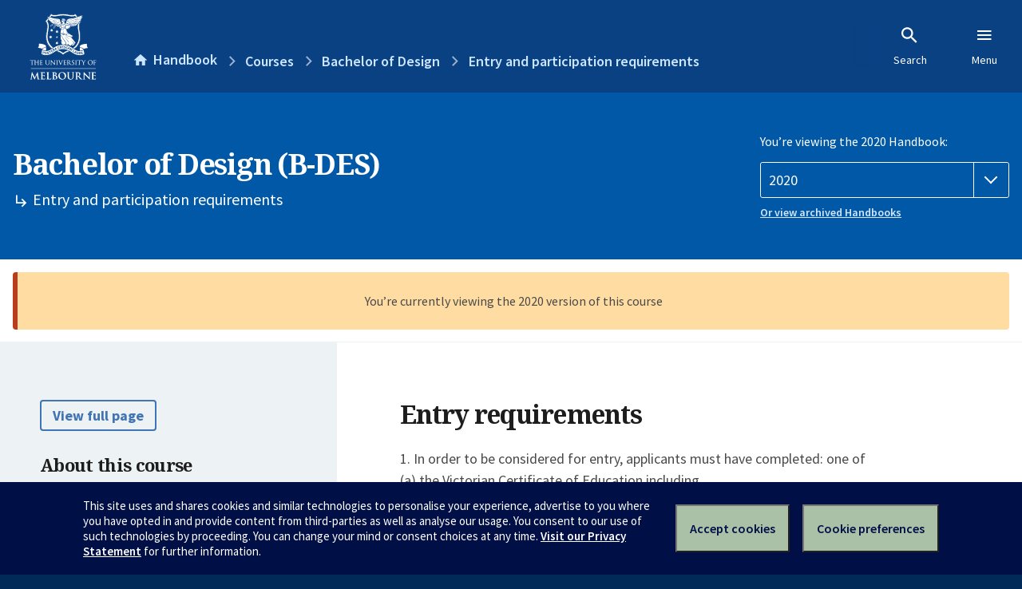

--- FILE ---
content_type: text/html; charset=utf-8
request_url: https://handbook.unimelb.edu.au/2020/courses/b-des/entry-participation-requirements
body_size: 4346
content:
<!DOCTYPE html><html lang="en-au"><head><meta charset="utf-8" /><meta content="width=device-width, initial-scale=1.0" name="viewport" /><meta content="IE=edge" http-equiv="X-UA-Compatible" /><meta content="/2020/courses/b-des/entry-participation-requirements" name="history-path" /><!--SAMPLE EMBEDDED COMMENT--><title>Entry and participation requirements: Bachelor of Design (B-DES) — The University of Melbourne Handbook</title>
<meta name="description" content="1. In order to be considered for entry, applicants must have completed: one of(a) the Victorian Certificate of Education including VCE Units 3 and 4 - either a study score of at...">
<meta property="og:url" content="https://handbook.unimelb.edu.au/2020/courses/b-des/entry-participation-requirements">
<meta property="og:type" content="website">
<meta property="og:site_name" content="The University of Melbourne Handbook">
<meta property="og:description" content="1. In order to be considered for entry, applicants must have completed: one of(a) the Victorian Certificate of Education including
VCE Units 3 and 4 - either a study score of at...">
<meta property="og:locale" content="en_US">
<meta property="og:title" content="Entry and participation requirements: Bachelor of Design (B-DES)">
<meta name="twitter:card" content="summary">
<meta name="twitter:site" content="@unimelb">
<meta name="twitter:title" content="Entry and participation requirements: Bachelor of Design (B-DES)">
<meta name="twitter:description" content="1. In order to be considered for entry, applicants must have completed: one of(a) the Victorian Certificate of Education including
VCE Units 3 and 4 - either a study score of at..."><link href="https://handbook.unimelb.edu.au/2020/courses/b-des/entry-participation-requirements" rel="canonical" /><link href="/favicon-152.png" rel="apple-touch-icon-precomposed" /><link rel="stylesheet" href="//dds-gen3.web.unimelb.edu.au/v13.2.2/uom.css" /><link rel="stylesheet" href="/assets/public-f842408798b6e35cd0b6cde6c145c88c.css" media="all" /><script src="//dds-gen3.web.unimelb.edu.au/v13.2.2/uom.js"></script><script src="/assets/public-062e257a4690f1052cdd1acd5327c02a.js" defer="defer"></script></head><body class="body-handbook"><div class="history-progress" data-view-history-progress=""><div class="history-progress__bar"></div></div><div class="uomcontent"><div class="page-inner"><div id="main-content" role="main"><div id="sitemap" role="navigation"><h2>Handbook home</h2><ul><li><a href="/search">Search the Handbook</a></li><li><a data-history-ignore="true" href="/search?types%5B%5D=course">Courses</a><div class="inner"><ul><li><a href="/search?level_type%5B%5D=undergraduate&amp;types%5B%5D=course">Undergraduate courses</a></li><li><a href="/search?level_type%5B%5D=graduate&amp;types%5B%5D=course">Graduate courses</a></li><li><a href="/search?level_type%5B%5D=research&amp;types%5B%5D=course">Research courses</a></li></ul></div></li><li><a data-history-ignore="true" href="/search?types%5B%5D=subject">Subjects</a><div class="inner"><ul><li><a href="/search?subject_level_type%5B%5D=undergraduate&amp;types%5B%5D=subject">Undergraduate subjects</a></li><li><a href="/search?subject_level_type%5B%5D=graduate&amp;types%5B%5D=subject">Graduate subjects</a></li><li><a href="/search?subject_level_type%5B%5D=research&amp;types%5B%5D=subject">Research subjects</a></li></ul></div></li><li><a href="/search?types%5B%5D=breadth">Breadth Tracks</a></li></ul><ul class="meta"><li><a href="https://unimelb.service-now.com/nav_to.do?uri=%2Fcom.glideapp.servicecatalog_category_view.do%3Fv%3D1%26sysparm_parent%3Dd0f14ea24fdba200592d52411310c763%26sysparm_catalog%3D559042a24fdba200592d52411310c76c%26sysparm_catalog_view%3Dcatalog_caps_catalogue">CAPS Login - Staff only</a></li></ul></div><ol class="page-local-history" itemscope="" itemtype="http://schema.org/BreadcrumbList"><li class="root" itemprop="itemListElement" itemscope="" itemtype="http://schema.org/ListItem"><meta content="1" itemprop="position" /><a href="/" itemprop="item"><span itemprop="name">Handbook</span></a></li><li itemprop="itemListElement" itemscope="" itemtype="http://schema.org/ListItem"><meta content="2" itemprop="position" /><a href="/2020/courses" itemprop="item"><span itemprop="name">Courses</span></a></li><li itemprop="itemListElement" itemscope="" itemtype="http://schema.org/ListItem"><meta content="3" itemprop="position" /><a href="/2020/courses/b-des" itemprop="item"><span itemprop="name">Bachelor of Design</span></a></li><li itemprop="itemListElement" itemscope="" itemtype="http://schema.org/ListItem"><meta content="4" itemprop="position" /><a href="/2020/courses/b-des/entry-participation-requirements" itemprop="item"><span itemprop="name">Entry and participation requirements</span></a></li></ol><header class="header--course-and-subject header--undergraduate header--widescreen-push header--undergraduate"><div class="course-select"><div class="left"><h1><span class="header--course-and-subject__main">Bachelor of Design (B-DES)</span><span class="header--course-and-subject__sub"><span class="small icon--hide-label" data-icon="hb-subdir"> // </span>Entry and participation requirements</span></h1></div><div class="right"><div class="header__handbook-year" data-view-year-selector=""><form method="GET"><fieldset><legend>You’re viewing the 2020 Handbook: </legend><div><select aria-label="Handbook year" aria-required="true" id="handbook-year" name="handbook-year"><option value="/2026/courses/b-des/entry-participation-requirements">2026</option><option value="/2025/courses/b-des/entry-participation-requirements">2025</option><option value="/2024/courses/b-des/entry-participation-requirements">2024</option><option value="/2023/courses/b-des/entry-participation-requirements">2023</option><option value="/2022/courses/b-des/entry-participation-requirements">2022</option><option value="/2021/courses/b-des/entry-participation-requirements">2021</option><option selected="selected" value="/2020/courses/b-des/entry-participation-requirements">2020</option><option value="/2019/courses/b-des/entry-participation-requirements">2019</option><option value="/2018/courses/b-des/entry-participation-requirements">2018</option><option value="/2017/courses/b-des/entry-participation-requirements">2017</option></select></div></fieldset></form><a class="view-old-handbook-link" href="http://archive.handbook.unimelb.edu.au" target="_blank">Or view archived Handbooks</a></div></div></div></header><div class="flash flash--warning flash--center">You’re currently viewing the 2020 version of this course</div><div class="course layout-sidebar"><div class="course__sidebar aside layout-sidebar__side"><div class="layout-sidebar__side__inner box sticky" role="navigation"><p><a class="button-small soft" href="/2020/courses/b-des/print" rel="nofollow">View full page </a></p><h2 class="subtitle">About this course </h2><nav class="course__sidebar-navigation sidebar-tabs__list"><a class="sidebar-tabs__tab" href="/2020/courses/b-des">Overview</a><a class="sidebar-tabs__tab" aria-selected="true" href="/2020/courses/b-des/entry-participation-requirements">Entry and participation requirements</a><a class="sidebar-tabs__tab" href="/2020/courses/b-des/attributes-outcomes-skills">Attributes, outcomes and skills</a><a class="sidebar-tabs__tab" href="/2020/courses/b-des/course-structure">Course structure</a><a class="sidebar-tabs__tab" href="/2020/courses/b-des/majors-minors-specialisations">Majors, minors and specialisations</a><a class="sidebar-tabs__tab" href="/2020/courses/b-des/further-study">Further study</a><a class="sidebar-tabs__tab" href="/2020/courses/b-des/notes">Notes</a></nav><div class="course__sidebar-section course__sidebar-section--contact" style="word-wrap: break-word"><h2 class="subtitle">Contact</h2><p>Currently enrolled students:<br><a href="http://students.unimelb.edu.au/stop1">Contact Stop 1</a></p>
<p>Future students:<br>Further information: <a href="https://futurestudents.unimelb.edu.au">https://futurestudents.unimelb.edu.au</a><br>Contact: <a href="https://futurestudents.unimelb.edu.au/contact">https://futurestudents.unimelb.edu.au/contact</a></p><h2 class="subtitle">Director</h2><p>Hélène Frichot</p></div></div></div><div class="course__body layout-sidebar__main sidebar-tabs__panels"><div class="course__body__inner layout-sidebar__main__inner box"><div class="mobile-wrap sidebar-tabs__panel box"><h2>Entry requirements</h2><p>1. In order to be considered for entry, applicants must have completed: one of<br>(a) the Victorian Certificate of Education including</p>
<ul><li>VCE Units 3 and 4 - either a study score of at least 25 in one of English, English Language or Literature or a study score of at least 30 in English as an Additional Language;</li></ul>
<p>(b) the International Baccalaureate Diploma including</p>
<ul><li>at least Grade 4 in English or English B (Standard Level or Higher Level);</li></ul>
<p>(c) a senior secondary program, foundation studies program or equivalent approved by the Academic Board including appropriate English language studies.<br>Except for applicants eligible for Access Melbourne, <a href="https://coursesearch.unimelb.edu.au/undergrad/2045-bachelor-of-design">minimum ATAR or equivalent overall performance rankings apply</a>.<br>Meeting these requirements does not guarantee selection<br>2. In ranking applications, the Selection Committee will consider:</p>
<ul><li>prior academic performance.</li></ul>
<p>3. The Selection Committee may seek further information to clarify any aspect of an application in accordance with the Academic Board on the use of selection instruments.</p>
<p><br>4. For applicants who have not completed the Victorian Certificate of Education or the International Baccalaureate Diploma, the undergraduate English language requirements must be met.<br>Note.</p>
<ul><li>For applications through the Victorian Tertiary Admission Centre, “middle band” selection adjustments are made only on the basis of eligibility for Access Melbourne.</li></ul>
<ul><li>Mathematical knowledge equivalent to VCE Mathematical Methods (CAS) Units 3 and 4 with a study score of 25 or more is required for the following majors: Construction, Civil Systems, Mechanical Systems, Property, Spatial Systems, Computing and Digital Media.</li></ul>
<p>Students intending to pursue one of these majors should take VCE Mathematical Methods (CAS) Units 3 and 4 or an equivalent subject. A bridging subject will be available for students who have done VCE Mathematical Methods Units 1 and 2 but not VCE Mathematical Methods Units 3 and 4 or students who have received a study score below 25 in VCE Mathematical Methods Units 3 and 4.</p><h2>Inherent requirements (core participation requirements)</h2><p>A candidate for the Bachelor of Design degree must have abilities and skills which include the following: observation; communication; motor; conceptual, integrative, and quantitative; and behavioural and social.<br>Adjustments can be provided to minimise the impact of a disability, however students need to be able to participate in the program in an independent manner and with regard to their safety and the safety of others.<br><strong>Observation:</strong> A candidate must be able to read text, diagrams, maps, drawings and numerical data. The candidate should be able to observe details at a number of scales and record useful observations of environmental contexts.<br><strong>Communication:</strong> A candidate should be able to communicate with fellow students, professional and academic staff, members of relevant professions and the public. A candidate must be able to communicate effectively and sensitively. Communication includes not only speech but also reading and writing.<br><strong>Motor:</strong> Candidates should have sufficient motor function to elicit information from external contexts. Off-campus investigations may include visits to construction sites, urban, rural and/or remote environments. Candidates should have sufficient motor ability to prepare documentation of analytic texts, drawings and models of findings and for the preparation of proposals for environmental interventions via digital or other means. A candidate should have the ability to actively participate in appropriate site and/or design studio‐based activities.<br><strong>Intellectual‐Conceptual, Integrative and Quantitative Abilities:</strong> These abilities include measurement, calculation, reasoning, analysis, and synthesis. Problem solving, the critical skill demanded of graduates, requires all of these intellectual abilities. In addition, the candidate should be able to comprehend three‐dimensional relationships and to understand the spatial relationships of structures.<br><strong>Behavioural and Social Attributes:</strong> A candidate must possess behavioural and social attributes that enable them to participate in a complex learning environment. Students are required to take responsibility for their own participation and learning. They also contribute to the learning of other students in collaborative learning environments, demonstrating interpersonal skills and an understanding of the needs of other students. Assessment may include the outcomes of tasks completed in collaboration with other students.<br><strong>Major‐specific core participation requirements</strong><br>Certain Majors employ studio-based learning, which includes the requirement to present work and to receive critique and feedback publically. “Crits” are an integral part of working in the industry and are an inherent requirement of the course.<br>The Bachelor of Design welcomes applications from students with disabilities. It is the University and degree policy to take reasonable steps to make reasonable adjustments so as to enable a student’s participation in the Bachelor of Design.<br>Students who feel their disability will prevent them from meeting the above academic requirements are encouraged to contact <a href="http://services.unimelb.edu.au/disability/students">Student Equity and Disability Support</a> (SEDS).</p><div class="course__prev-next-buttons clearfix" role="navigation"><a class="course-prev handbook-button with-arrow-left" href="/2020/courses/b-des">Prev: Overview</a><a class="course-next handbook-button with-arrow" href="/2020/courses/b-des/attributes-outcomes-skills">Next: Attributes, outcomes and skills</a></div><p class="last-updated">Last updated: 2 November 2025</p></div></div></div></div><svg class="hidden" xmlns="http://www.w3.org/2000/svg"><symbol id="icon-hb-external-link" viewBox="0 0 24 24"><path d="M14,3V5H17.59L7.76,14.83L9.17,16.24L19,6.41V10H21V3M19,19H5V5H12V3H5C3.89,3 3,3.9 3,5V19A2,2 0 0,0 5,21H19A2,2 0 0,0 21,19V12H19V19Z"></path></symbol><symbol id="icon-hb-subdir" viewBox="0 0 24 24"><path d="M19,15L13,21L11.58,19.58L15.17,16H4V4H6V14H15.17L11.58,10.42L13,9L19,15Z"></path></symbol></svg></div></div></div><script async="" src="//rum-static.pingdom.net/pa-684ac6f39bf37300120007a7.js"></script></body></html>